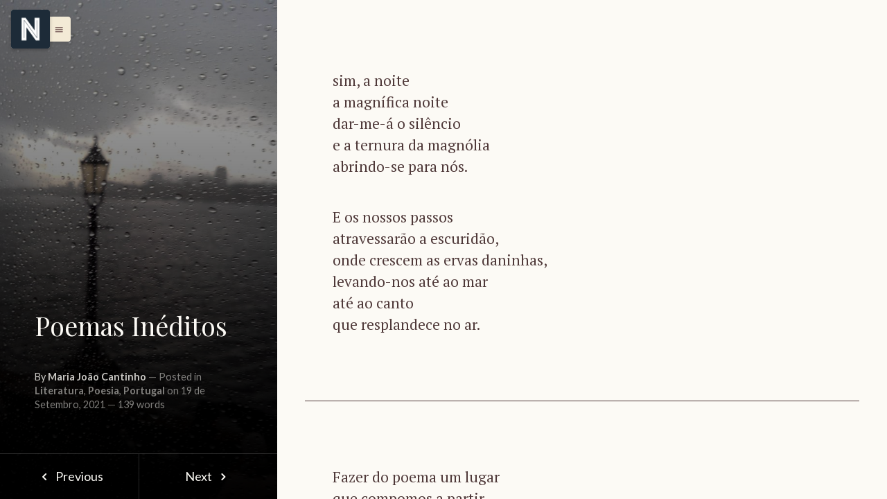

--- FILE ---
content_type: text/html; charset=UTF-8
request_url: https://revistaoresteia.com/2021/09/19/1852/
body_size: 24860
content:
<!DOCTYPE html>
<html class="color-scheme-sand" data-layout="row" lang="pt-PT">
    <head>

        <meta charset="UTF-8">
        <meta name="viewport" content="width=device-width, initial-scale=1">
        <link rel="profile" href="http://gmpg.org/xfn/11">
        <title>Poemas Inéditos &#8211; N.º 16</title>
<meta name='robots' content='max-image-preview:large' />
<link rel='dns-prefetch' href='//fonts.googleapis.com' />
<link rel="alternate" type="application/rss+xml" title="N.º 16 &raquo; Feed" href="https://revistaoresteia.com/feed/" />
<link rel="alternate" type="application/rss+xml" title="N.º 16 &raquo; Feed de comentários" href="https://revistaoresteia.com/comments/feed/" />
<link rel="alternate" title="oEmbed (JSON)" type="application/json+oembed" href="https://revistaoresteia.com/wp-json/oembed/1.0/embed?url=https%3A%2F%2Frevistaoresteia.com%2F2021%2F09%2F19%2F1852%2F" />
<link rel="alternate" title="oEmbed (XML)" type="text/xml+oembed" href="https://revistaoresteia.com/wp-json/oembed/1.0/embed?url=https%3A%2F%2Frevistaoresteia.com%2F2021%2F09%2F19%2F1852%2F&#038;format=xml" />
<style id='wp-img-auto-sizes-contain-inline-css' type='text/css'>
img:is([sizes=auto i],[sizes^="auto," i]){contain-intrinsic-size:3000px 1500px}
/*# sourceURL=wp-img-auto-sizes-contain-inline-css */
</style>
<link rel='stylesheet' id='ktt_-angular-material.min-css' href='https://revistaoresteia.com/wp-content/themes/narratium/assets/stylesheets/angular-material.min.css?ver=6.9' type='text/css' media='all' />
<link rel='stylesheet' id='ktt_-base-css' href='https://revistaoresteia.com/wp-content/themes/narratium/assets/stylesheets/base.css?ver=6.9' type='text/css' media='all' />
<style id='ktt_-base-inline-css' type='text/css'>
.site-typeface-title, site-typeface-title-1, site-typeface-title-2, site-typeface-title-3 {font-family:'playfair display';font-weight:normal;} .site-typeface-headline {font-family:lato;font-weight:normal;} .site-typeface-content {font-family:'pt serif';font-weight:normal;} .site-typeface-body {font-family:lato;font-weight:normal;} html, body {font-size:18px;line-height:1.4em;} body h1 {font-size:2.2em;line-height:1.1em;font-weight:normal;} body h2 {font-size:2em;line-height:1.1em;font-weight:normal;} body h3 {font-size:1.8em;line-height:1.1em;font-weight:normal;} .typo-size-content {font-size:21px;line-height:1.5em;}  .color-scheme-sand .site-palette-yang-1-color a, .site-palette-yang-2-color a, .site-palette-yang-3-color a, .site-palette-yang-4-color a {color:#dfd8d9;}  .color-scheme-sand .site-palette-yin-1-color a, .site-palette-yin-2-color a, .site-palette-yin-3-color a, .site-palette-yin-4-color a {color:#ab5d6a;}  .color-scheme-sand .site-palette-yang-1-background-color a {color:#ab5d6a;}  .color-scheme-sand .site-palette-yin-1-background-color a {color:#dfd8d9;}  .color-scheme-sand .site-palette-yin-1-color .site-palette-special-1-color, .site-palette-yin-2-color .site-palette-special-1-color, .site-palette-yin-3-color .site-palette-special-1-color, .site-palette-yin-4-color .site-palette-special-1-color {color:#ab5d6a;}  .color-scheme-sand .site-palette-yin-1-background-color .site-palette-special-1-background-color, .site-palette-yin-2-background-color .site-palette-special-1-background-color, .site-palette-yin-3-background-color .site-palette-special-1-background-color, .site-palette-yin-4-background-color .site-palette-special-1-background-color {background-color:#ab5d6a;}  .color-scheme-sand .site-palette-yin-1-border-color .site-palette-special-1-border-color, .site-palette-yin-2-border-color .site-palette-special-1-border-color, .site-palette-yin-3-border-color .site-palette-special-1-border-color, .site-palette-yin-4-border-color .site-palette-special-1-border-color {border-color:#ab5d6a;}  .color-scheme-sand .site-palette-yin-1-color .site-palette-special-2-color, .site-palette-yin-2-color .site-palette-special-2-color, .site-palette-yin-3-color .site-palette-special-2-color, .site-palette-yin-4-color .site-palette-special-2-color {color:#4A3Ddd;}  .color-scheme-sand .site-palette-yin-1-background-color .site-palette-special-2-background-color, .site-palette-yin-2-background-color .site-palette-special-2-background-color, .site-palette-yin-3-background-color .site-palette-special-2-background-color, .site-palette-yin-4-background-color .site-palette-special-2-background-color {background-color:#4A3Ddd;}  .color-scheme-sand .site-palette-yin-1-border-color .site-palette-special-2-border-color, .site-palette-yin-2-border-color .site-palette-special-2-border-color, .site-palette-yin-3-border-color .site-palette-special-2-border-color, .site-palette-yin-4-border-color .site-palette-special-2-border-color {border-color:#4A3Ddd;}  .color-scheme-sand .site-palette-yin-1-color .site-palette-special-1-color, .site-palette-yin-2-color .site-palette-special-1-color, .site-palette-yin-3-color .site-palette-special-1-color, .site-palette-yin-4-color .site-palette-special-1-color {color:#ab5d6a;}  .color-scheme-sand .site-palette-yin-1-background-color .site-palette-special-1-background-color, .site-palette-yin-2-background-color .site-palette-special-1-background-color, .site-palette-yin-3-background-color .site-palette-special-1-background-color, .site-palette-yin-4-background-color .site-palette-special-1-background-color {background-color:#ab5d6a;}  .color-scheme-sand .site-palette-yin-1-border-color .site-palette-special-1-border-color, .site-palette-yin-2-border-color .site-palette-special-1-border-color, .site-palette-yin-3-border-color .site-palette-special-1-border-color, .site-palette-yin-4-border-color .site-palette-special-1-border-color {border-color:#ab5d6a;}  .color-scheme-sand .site-palette-yin-1-color .site-palette-special-2-color, .site-palette-yin-2-color .site-palette-special-2-color, .site-palette-yin-3-color .site-palette-special-2-color, .site-palette-yin-4-color .site-palette-special-2-color {color:#4A3Ddd;}  .color-scheme-sand .site-palette-yin-1-background-color .site-palette-special-2-background-color, .site-palette-yin-2-background-color .site-palette-special-2-background-color, .site-palette-yin-3-background-color .site-palette-special-2-background-color, .site-palette-yin-4-background-color .site-palette-special-2-background-color {background-color:#4A3Ddd;}  .color-scheme-sand .site-palette-yin-1-border-color .site-palette-special-2-border-color, .site-palette-yin-2-border-color .site-palette-special-2-border-color, .site-palette-yin-3-border-color .site-palette-special-2-border-color, .site-palette-yin-4-border-color .site-palette-special-2-border-color {border-color:#4A3Ddd;}  .color-scheme-sand .site-palette-yin-1-color, .color-scheme-sand a.site-palette-yin-1-color {color:#4F3939;}  .color-scheme-sand .site-palette-yin-2-color, .color-scheme-sand a.site-palette-yin-2-color {color:#694C4C;}  .color-scheme-sand .site-palette-yin-3-color, .color-scheme-sand a.site-palette-yin-3-color {color:#916D6E;}  .color-scheme-sand .site-palette-yin-4-color, .color-scheme-sand a.site-palette-yin-4-color {color:#b18D8E;}  .color-scheme-sand .site-palette-yang-1-color, .color-scheme-sand a.site-palette-yang-1-color {color:#FCFAF5;}  .color-scheme-sand .site-palette-yang-2-color, .color-scheme-sand a.site-palette-yang-2-color {color:#F8F4E9;}  .color-scheme-sand .site-palette-yang-3-color, .color-scheme-sand a.site-palette-yang-3-color {color:#F6F0E1;}  .color-scheme-sand .site-palette-yang-4-color, .color-scheme-sand a.site-palette-yang-4-color {color:#F3EAD6;}  .color-scheme-sand .site-palette-yin-1-background-color, .color-scheme-sand a.site-palette-yin-1-background-color {background-color:#4F3939;}  .color-scheme-sand .site-palette-yin-2-background-color, .color-scheme-sand a.site-palette-yin-2-background-color {background-color:#694C4C;}  .color-scheme-sand .site-palette-yin-3-background-color, .color-scheme-sand a.site-palette-yin-3-background-color {background-color:#916D6E;}  .color-scheme-sand .site-palette-yin-4-background-color, .color-scheme-sand a.site-palette-yin-4-background-color {background-color:#b18D8E;}  .color-scheme-sand .site-palette-yang-1-background-color, .color-scheme-sand a.site-palette-yang-1-background-color {background-color:#FCFAF5;}  .color-scheme-sand .site-palette-yang-2-background-color, .color-scheme-sand a.site-palette-yang-2-background-color {background-color:#F8F4E9;}  .color-scheme-sand .site-palette-yang-3-background-color, .color-scheme-sand a.site-palette-yang-3-background-color {background-color:#F6F0E1;}  .color-scheme-sand .site-palette-yang-4-background-color, .color-scheme-sand a.site-palette-yang-4-background-color {background-color:#F3EAD6;}  .color-scheme-sand .site-palette-yin-1-border-color, .color-scheme-sand a.site-palette-yin-1-border-color {border-color:#4F3939;}  .color-scheme-sand .site-palette-yin-2-border-color, .color-scheme-sand a.site-palette-yin-2-border-color {border-color:#694C4C;}  .color-scheme-sand .site-palette-yin-3-border-color, .color-scheme-sand a.site-palette-yin-3-border-color {border-color:#916D6E;}  .color-scheme-sand .site-palette-yin-4-border-color, .color-scheme-sand a.site-palette-yin-4-border-color {border-color:#b18D8E;}  .color-scheme-sand .site-palette-yang-1-border-color, .color-scheme-sand a.site-palette-yang-1-border-color {border-color:#FCFAF5;}  .color-scheme-sand .site-palette-yang-2-border-color, .color-scheme-sand a.site-palette-yang-2-border-color {border-color:#F8F4E9;}  .color-scheme-sand .site-palette-yang-3-border-color, .color-scheme-sand a.site-palette-yang-3-border-color {border-color:#F6F0E1;}  .color-scheme-sand .site-palette-yang-4-border-color, .color-scheme-sand a.site-palette-yang-4-border-color {border-color:#F3EAD6;}  .color-scheme-sand .site-palette-yin-1-gradient-from-20 {background:linear-gradient(0deg, #4F3939 20%, rgba(200,200,200,0) 100%);}  .color-scheme-sand .site-palette-yin-2-gradient-from-20 {background:linear-gradient(0deg, #694C4C 20%, rgba(200,200,200,0) 100%);}  .color-scheme-sand .site-palette-yin-3-gradient-from-20 {background:linear-gradient(0deg, #916D6E 20%, rgba(200,200,200,0) 100%);}  .color-scheme-sand .site-palette-yin-4-gradient-from-20 {background:linear-gradient(0deg, #b18D8E 20%, rgba(200,200,200,0) 100%);}  .color-scheme-sand .site-palette-yang-1-gradient-from-20 {background:linear-gradient(0deg, #FCFAF5 20%, rgba(200,200,200,0) 100%);}  .color-scheme-sand .site-palette-yang-2-gradient-from-20 {background:linear-gradient(0deg, #F8F4E9 20%, rgba(200,200,200,0) 100%);}  .color-scheme-sand .site-palette-yang-3-gradient-from-20 {background:linear-gradient(0deg, #F6F0E1 20%, rgba(200,200,200,0) 100%);}  .color-scheme-sand .site-palette-yang-4-gradient-from-20 {background:linear-gradient(0deg, #F3EAD6 20%, rgba(200,200,200,0) 100%);} 
/*# sourceURL=ktt_-base-inline-css */
</style>
<link rel='stylesheet' id='ktt_-icons-css' href='https://revistaoresteia.com/wp-content/themes/narratium/assets/stylesheets/icons.css?ver=6.9' type='text/css' media='all' />
<link rel='stylesheet' id='ktt_-template-single-css' href='https://revistaoresteia.com/wp-content/themes/narratium/assets/stylesheets/template-single.css?ver=6.9' type='text/css' media='all' />
<style id='wp-emoji-styles-inline-css' type='text/css'>

	img.wp-smiley, img.emoji {
		display: inline !important;
		border: none !important;
		box-shadow: none !important;
		height: 1em !important;
		width: 1em !important;
		margin: 0 0.07em !important;
		vertical-align: -0.1em !important;
		background: none !important;
		padding: 0 !important;
	}
/*# sourceURL=wp-emoji-styles-inline-css */
</style>
<style id='wp-block-library-inline-css' type='text/css'>
:root{--wp-block-synced-color:#7a00df;--wp-block-synced-color--rgb:122,0,223;--wp-bound-block-color:var(--wp-block-synced-color);--wp-editor-canvas-background:#ddd;--wp-admin-theme-color:#007cba;--wp-admin-theme-color--rgb:0,124,186;--wp-admin-theme-color-darker-10:#006ba1;--wp-admin-theme-color-darker-10--rgb:0,107,160.5;--wp-admin-theme-color-darker-20:#005a87;--wp-admin-theme-color-darker-20--rgb:0,90,135;--wp-admin-border-width-focus:2px}@media (min-resolution:192dpi){:root{--wp-admin-border-width-focus:1.5px}}.wp-element-button{cursor:pointer}:root .has-very-light-gray-background-color{background-color:#eee}:root .has-very-dark-gray-background-color{background-color:#313131}:root .has-very-light-gray-color{color:#eee}:root .has-very-dark-gray-color{color:#313131}:root .has-vivid-green-cyan-to-vivid-cyan-blue-gradient-background{background:linear-gradient(135deg,#00d084,#0693e3)}:root .has-purple-crush-gradient-background{background:linear-gradient(135deg,#34e2e4,#4721fb 50%,#ab1dfe)}:root .has-hazy-dawn-gradient-background{background:linear-gradient(135deg,#faaca8,#dad0ec)}:root .has-subdued-olive-gradient-background{background:linear-gradient(135deg,#fafae1,#67a671)}:root .has-atomic-cream-gradient-background{background:linear-gradient(135deg,#fdd79a,#004a59)}:root .has-nightshade-gradient-background{background:linear-gradient(135deg,#330968,#31cdcf)}:root .has-midnight-gradient-background{background:linear-gradient(135deg,#020381,#2874fc)}:root{--wp--preset--font-size--normal:16px;--wp--preset--font-size--huge:42px}.has-regular-font-size{font-size:1em}.has-larger-font-size{font-size:2.625em}.has-normal-font-size{font-size:var(--wp--preset--font-size--normal)}.has-huge-font-size{font-size:var(--wp--preset--font-size--huge)}.has-text-align-center{text-align:center}.has-text-align-left{text-align:left}.has-text-align-right{text-align:right}.has-fit-text{white-space:nowrap!important}#end-resizable-editor-section{display:none}.aligncenter{clear:both}.items-justified-left{justify-content:flex-start}.items-justified-center{justify-content:center}.items-justified-right{justify-content:flex-end}.items-justified-space-between{justify-content:space-between}.screen-reader-text{border:0;clip-path:inset(50%);height:1px;margin:-1px;overflow:hidden;padding:0;position:absolute;width:1px;word-wrap:normal!important}.screen-reader-text:focus{background-color:#ddd;clip-path:none;color:#444;display:block;font-size:1em;height:auto;left:5px;line-height:normal;padding:15px 23px 14px;text-decoration:none;top:5px;width:auto;z-index:100000}html :where(.has-border-color){border-style:solid}html :where([style*=border-top-color]){border-top-style:solid}html :where([style*=border-right-color]){border-right-style:solid}html :where([style*=border-bottom-color]){border-bottom-style:solid}html :where([style*=border-left-color]){border-left-style:solid}html :where([style*=border-width]){border-style:solid}html :where([style*=border-top-width]){border-top-style:solid}html :where([style*=border-right-width]){border-right-style:solid}html :where([style*=border-bottom-width]){border-bottom-style:solid}html :where([style*=border-left-width]){border-left-style:solid}html :where(img[class*=wp-image-]){height:auto;max-width:100%}:where(figure){margin:0 0 1em}html :where(.is-position-sticky){--wp-admin--admin-bar--position-offset:var(--wp-admin--admin-bar--height,0px)}@media screen and (max-width:600px){html :where(.is-position-sticky){--wp-admin--admin-bar--position-offset:0px}}

/*# sourceURL=wp-block-library-inline-css */
</style><style id='global-styles-inline-css' type='text/css'>
:root{--wp--preset--aspect-ratio--square: 1;--wp--preset--aspect-ratio--4-3: 4/3;--wp--preset--aspect-ratio--3-4: 3/4;--wp--preset--aspect-ratio--3-2: 3/2;--wp--preset--aspect-ratio--2-3: 2/3;--wp--preset--aspect-ratio--16-9: 16/9;--wp--preset--aspect-ratio--9-16: 9/16;--wp--preset--color--black: #000000;--wp--preset--color--cyan-bluish-gray: #abb8c3;--wp--preset--color--white: #ffffff;--wp--preset--color--pale-pink: #f78da7;--wp--preset--color--vivid-red: #cf2e2e;--wp--preset--color--luminous-vivid-orange: #ff6900;--wp--preset--color--luminous-vivid-amber: #fcb900;--wp--preset--color--light-green-cyan: #7bdcb5;--wp--preset--color--vivid-green-cyan: #00d084;--wp--preset--color--pale-cyan-blue: #8ed1fc;--wp--preset--color--vivid-cyan-blue: #0693e3;--wp--preset--color--vivid-purple: #9b51e0;--wp--preset--gradient--vivid-cyan-blue-to-vivid-purple: linear-gradient(135deg,rgb(6,147,227) 0%,rgb(155,81,224) 100%);--wp--preset--gradient--light-green-cyan-to-vivid-green-cyan: linear-gradient(135deg,rgb(122,220,180) 0%,rgb(0,208,130) 100%);--wp--preset--gradient--luminous-vivid-amber-to-luminous-vivid-orange: linear-gradient(135deg,rgb(252,185,0) 0%,rgb(255,105,0) 100%);--wp--preset--gradient--luminous-vivid-orange-to-vivid-red: linear-gradient(135deg,rgb(255,105,0) 0%,rgb(207,46,46) 100%);--wp--preset--gradient--very-light-gray-to-cyan-bluish-gray: linear-gradient(135deg,rgb(238,238,238) 0%,rgb(169,184,195) 100%);--wp--preset--gradient--cool-to-warm-spectrum: linear-gradient(135deg,rgb(74,234,220) 0%,rgb(151,120,209) 20%,rgb(207,42,186) 40%,rgb(238,44,130) 60%,rgb(251,105,98) 80%,rgb(254,248,76) 100%);--wp--preset--gradient--blush-light-purple: linear-gradient(135deg,rgb(255,206,236) 0%,rgb(152,150,240) 100%);--wp--preset--gradient--blush-bordeaux: linear-gradient(135deg,rgb(254,205,165) 0%,rgb(254,45,45) 50%,rgb(107,0,62) 100%);--wp--preset--gradient--luminous-dusk: linear-gradient(135deg,rgb(255,203,112) 0%,rgb(199,81,192) 50%,rgb(65,88,208) 100%);--wp--preset--gradient--pale-ocean: linear-gradient(135deg,rgb(255,245,203) 0%,rgb(182,227,212) 50%,rgb(51,167,181) 100%);--wp--preset--gradient--electric-grass: linear-gradient(135deg,rgb(202,248,128) 0%,rgb(113,206,126) 100%);--wp--preset--gradient--midnight: linear-gradient(135deg,rgb(2,3,129) 0%,rgb(40,116,252) 100%);--wp--preset--font-size--small: 13px;--wp--preset--font-size--medium: 20px;--wp--preset--font-size--large: 36px;--wp--preset--font-size--x-large: 42px;--wp--preset--spacing--20: 0.44rem;--wp--preset--spacing--30: 0.67rem;--wp--preset--spacing--40: 1rem;--wp--preset--spacing--50: 1.5rem;--wp--preset--spacing--60: 2.25rem;--wp--preset--spacing--70: 3.38rem;--wp--preset--spacing--80: 5.06rem;--wp--preset--shadow--natural: 6px 6px 9px rgba(0, 0, 0, 0.2);--wp--preset--shadow--deep: 12px 12px 50px rgba(0, 0, 0, 0.4);--wp--preset--shadow--sharp: 6px 6px 0px rgba(0, 0, 0, 0.2);--wp--preset--shadow--outlined: 6px 6px 0px -3px rgb(255, 255, 255), 6px 6px rgb(0, 0, 0);--wp--preset--shadow--crisp: 6px 6px 0px rgb(0, 0, 0);}:where(.is-layout-flex){gap: 0.5em;}:where(.is-layout-grid){gap: 0.5em;}body .is-layout-flex{display: flex;}.is-layout-flex{flex-wrap: wrap;align-items: center;}.is-layout-flex > :is(*, div){margin: 0;}body .is-layout-grid{display: grid;}.is-layout-grid > :is(*, div){margin: 0;}:where(.wp-block-columns.is-layout-flex){gap: 2em;}:where(.wp-block-columns.is-layout-grid){gap: 2em;}:where(.wp-block-post-template.is-layout-flex){gap: 1.25em;}:where(.wp-block-post-template.is-layout-grid){gap: 1.25em;}.has-black-color{color: var(--wp--preset--color--black) !important;}.has-cyan-bluish-gray-color{color: var(--wp--preset--color--cyan-bluish-gray) !important;}.has-white-color{color: var(--wp--preset--color--white) !important;}.has-pale-pink-color{color: var(--wp--preset--color--pale-pink) !important;}.has-vivid-red-color{color: var(--wp--preset--color--vivid-red) !important;}.has-luminous-vivid-orange-color{color: var(--wp--preset--color--luminous-vivid-orange) !important;}.has-luminous-vivid-amber-color{color: var(--wp--preset--color--luminous-vivid-amber) !important;}.has-light-green-cyan-color{color: var(--wp--preset--color--light-green-cyan) !important;}.has-vivid-green-cyan-color{color: var(--wp--preset--color--vivid-green-cyan) !important;}.has-pale-cyan-blue-color{color: var(--wp--preset--color--pale-cyan-blue) !important;}.has-vivid-cyan-blue-color{color: var(--wp--preset--color--vivid-cyan-blue) !important;}.has-vivid-purple-color{color: var(--wp--preset--color--vivid-purple) !important;}.has-black-background-color{background-color: var(--wp--preset--color--black) !important;}.has-cyan-bluish-gray-background-color{background-color: var(--wp--preset--color--cyan-bluish-gray) !important;}.has-white-background-color{background-color: var(--wp--preset--color--white) !important;}.has-pale-pink-background-color{background-color: var(--wp--preset--color--pale-pink) !important;}.has-vivid-red-background-color{background-color: var(--wp--preset--color--vivid-red) !important;}.has-luminous-vivid-orange-background-color{background-color: var(--wp--preset--color--luminous-vivid-orange) !important;}.has-luminous-vivid-amber-background-color{background-color: var(--wp--preset--color--luminous-vivid-amber) !important;}.has-light-green-cyan-background-color{background-color: var(--wp--preset--color--light-green-cyan) !important;}.has-vivid-green-cyan-background-color{background-color: var(--wp--preset--color--vivid-green-cyan) !important;}.has-pale-cyan-blue-background-color{background-color: var(--wp--preset--color--pale-cyan-blue) !important;}.has-vivid-cyan-blue-background-color{background-color: var(--wp--preset--color--vivid-cyan-blue) !important;}.has-vivid-purple-background-color{background-color: var(--wp--preset--color--vivid-purple) !important;}.has-black-border-color{border-color: var(--wp--preset--color--black) !important;}.has-cyan-bluish-gray-border-color{border-color: var(--wp--preset--color--cyan-bluish-gray) !important;}.has-white-border-color{border-color: var(--wp--preset--color--white) !important;}.has-pale-pink-border-color{border-color: var(--wp--preset--color--pale-pink) !important;}.has-vivid-red-border-color{border-color: var(--wp--preset--color--vivid-red) !important;}.has-luminous-vivid-orange-border-color{border-color: var(--wp--preset--color--luminous-vivid-orange) !important;}.has-luminous-vivid-amber-border-color{border-color: var(--wp--preset--color--luminous-vivid-amber) !important;}.has-light-green-cyan-border-color{border-color: var(--wp--preset--color--light-green-cyan) !important;}.has-vivid-green-cyan-border-color{border-color: var(--wp--preset--color--vivid-green-cyan) !important;}.has-pale-cyan-blue-border-color{border-color: var(--wp--preset--color--pale-cyan-blue) !important;}.has-vivid-cyan-blue-border-color{border-color: var(--wp--preset--color--vivid-cyan-blue) !important;}.has-vivid-purple-border-color{border-color: var(--wp--preset--color--vivid-purple) !important;}.has-vivid-cyan-blue-to-vivid-purple-gradient-background{background: var(--wp--preset--gradient--vivid-cyan-blue-to-vivid-purple) !important;}.has-light-green-cyan-to-vivid-green-cyan-gradient-background{background: var(--wp--preset--gradient--light-green-cyan-to-vivid-green-cyan) !important;}.has-luminous-vivid-amber-to-luminous-vivid-orange-gradient-background{background: var(--wp--preset--gradient--luminous-vivid-amber-to-luminous-vivid-orange) !important;}.has-luminous-vivid-orange-to-vivid-red-gradient-background{background: var(--wp--preset--gradient--luminous-vivid-orange-to-vivid-red) !important;}.has-very-light-gray-to-cyan-bluish-gray-gradient-background{background: var(--wp--preset--gradient--very-light-gray-to-cyan-bluish-gray) !important;}.has-cool-to-warm-spectrum-gradient-background{background: var(--wp--preset--gradient--cool-to-warm-spectrum) !important;}.has-blush-light-purple-gradient-background{background: var(--wp--preset--gradient--blush-light-purple) !important;}.has-blush-bordeaux-gradient-background{background: var(--wp--preset--gradient--blush-bordeaux) !important;}.has-luminous-dusk-gradient-background{background: var(--wp--preset--gradient--luminous-dusk) !important;}.has-pale-ocean-gradient-background{background: var(--wp--preset--gradient--pale-ocean) !important;}.has-electric-grass-gradient-background{background: var(--wp--preset--gradient--electric-grass) !important;}.has-midnight-gradient-background{background: var(--wp--preset--gradient--midnight) !important;}.has-small-font-size{font-size: var(--wp--preset--font-size--small) !important;}.has-medium-font-size{font-size: var(--wp--preset--font-size--medium) !important;}.has-large-font-size{font-size: var(--wp--preset--font-size--large) !important;}.has-x-large-font-size{font-size: var(--wp--preset--font-size--x-large) !important;}
/*# sourceURL=global-styles-inline-css */
</style>

<style id='classic-theme-styles-inline-css' type='text/css'>
/*! This file is auto-generated */
.wp-block-button__link{color:#fff;background-color:#32373c;border-radius:9999px;box-shadow:none;text-decoration:none;padding:calc(.667em + 2px) calc(1.333em + 2px);font-size:1.125em}.wp-block-file__button{background:#32373c;color:#fff;text-decoration:none}
/*# sourceURL=/wp-includes/css/classic-themes.min.css */
</style>
<link rel='stylesheet' id='ktt_-material-icons-css' href='https://fonts.googleapis.com/icon?family=Material+Icons&#038;ver=6.9' type='text/css' media='all' />
<link rel='stylesheet' id='narratium_-google-fonts-css' href='//fonts.googleapis.com/css?family=Playfair+Display%3Aregular%2Citalic%2C700%2C700italic%2C900%2C900italic%7CLato%3A100%2C100italic%2C300%2C300italic%2Cregular%2Citalic%2C700%2C700italic%2C900%2C900italic%7CPT+Serif%3Aregular%2Citalic%2C700%2C700italic%7C&#038;ver=1.0.0' type='text/css' media='all' />
<script type="text/javascript" src="https://revistaoresteia.com/wp-includes/js/jquery/jquery.min.js?ver=3.7.1" id="jquery-core-js"></script>
<script type="text/javascript" src="https://revistaoresteia.com/wp-includes/js/jquery/jquery-migrate.min.js?ver=3.4.1" id="jquery-migrate-js"></script>
<link rel="https://api.w.org/" href="https://revistaoresteia.com/wp-json/" /><link rel="alternate" title="JSON" type="application/json" href="https://revistaoresteia.com/wp-json/wp/v2/posts/1852" /><link rel="EditURI" type="application/rsd+xml" title="RSD" href="https://revistaoresteia.com/xmlrpc.php?rsd" />
<meta name="generator" content="WordPress 6.9" />
<link rel="canonical" href="https://revistaoresteia.com/2021/09/19/1852/" />
<link rel='shortlink' href='https://revistaoresteia.com/?p=1852' />
		<style>

		      .ktt-interview-question:before, .ktt-interview-answer:before {
		        position:absolute;
		        width:200px;
		        text-align:right;
		        margin-left:-220px;
		        font-size:0.65em;
		        font-weight:200;
		      }


		      @media  screen and (min-width : 0px) and (max-width : 768px) {
		        .ktt-interview-question:before, .ktt-interview-answer:before {
		          position:relative;
		          display:block;
		          text-align:left;
		          margin:0;
		        }
		      }

			.ktt-interview-question:before {
			     content:'Question';
			}
			.ktt-interview-answer:before {
			     content:'Answer';
			}


			
			
		</style>
				<meta name="twitter:card" 			content="summary_large_image">
		<meta name="twitter:site" 			content="@">
		<meta name="twitter:creator" 		content="@">
		<meta name="twitter:title" 			content="Poemas Inéditos">
		<meta name="twitter:description" 	content="sim, a noite
a magnífica noite
dar-me-á o silêncio
e a ternura da magnólia
abrindo-se para nós.

E os nossos passos
atravessarão a escuridão,
onde crescem as ervas daninhas,
levan...">
		<meta name="twitter:domain" 		content="https://revistaoresteia.com/">
		<meta name="twitter:image:src" 		content="https://revistaoresteia.com/wp-content/uploads/2021/09/mjcantinho-768x1024.jpg">
						<meta property="og:image" 			content="https://revistaoresteia.com/wp-content/uploads/2021/09/mjcantinho-768x1024.jpg"/>
		<meta property="og:title" 			content="Poemas Inéditos"/>
		<meta property="og:description"     content="sim, a noite
a magnífica noite
dar-me-á o silêncio
e a ternura da magnólia
abrindo-se para nós.

E os nossos passos
atravessarão a escuridão,
onde crescem as ervas daninhas,
levan..." />
		<meta property="og:url" 			content="https://revistaoresteia.com/2021/09/19/1852/"/>
		<meta property="og:site_name" 		content="N.º 16"/>
		<meta property="og:type" 			content="article" />
		<meta property="article:author" 	content="https://facebook.com/" />
		<meta property="article:publisher" 	content="" />
				<style type="text/css" id="wp-custom-css">
			.wp-block-gallery.has-nested-images figure.wp-block-image figcaption {
	overflow: hidden;
	line-height: 1.1em;
}/* Força galeria Gutenberg a mostrar colunas */
.wp-block-gallery {
    display: flex;
    flex-wrap: wrap;
    gap: 15px; /* espaço entre imagens */
}

.wp-block-gallery .wp-block-image {
    flex: 1 0 18%;   /* ~5 colunas (100/5 = 20%, ajustei para 18% com espaço) */
    max-width: 18%;
    box-sizing: border-box;
}

.wp-block-gallery img {
    width: 100%;
    height: auto;
    display: block;
}/* Força galeria Gutenberg a mostrar colunas responsivas */
.wp-block-gallery {
    display: flex !important;
    flex-wrap: wrap;
    gap: 15px;
    justify-content: space-between;
}

.wp-block-gallery .wp-block-image {
    flex: 1 0 18%;
    max-width: 18%;
    box-sizing: border-box;
}

/* Imagens ocupam toda a largura do bloco */
.wp-block-gallery img {
    width: 100%;
    height: auto;
    display: block;
}

/* Responsividade: 3 colunas em tablets */
@media (max-width: 1024px) {
    .wp-block-gallery .wp-block-image {
        flex: 1 0 30%;
        max-width: 30%;
    }
}

/* Responsividade: 2 colunas em telemóveis */
@media (max-width: 600px) {
    .wp-block-gallery .wp-block-image {
        flex: 1 0 48%;
        max-width: 48%;
    }
}


		</style>
		
    </head>
    <body
      data-ng-app=main_app data-ng-controller=main_app_controller    data-ng-cloak
    data-layout="column"
    data-flex
    class="wp-singular post-template-default single single-post postid-1852 single-format-standard wp-custom-logo wp-theme-narratium site-palette-yang-1-background-color site-palette-yin-1-color site-typeface-body dynamic-sidebar-content">

            <!-- MENU -->
    <div id="site-menu-block"
          data-layout-align="start center"
          class=" max-width-400px width-100 position-relative overlay-contentpush overlay site-left-sidenav site-sidenav site-palette-yang-2-background-color site-palette-yin-2-color"
          data-layout="column">

          <md-button
          id="close-site-menu"
          aria-label="Menu"
          data-flex
          data-ng-click="open_left_sidenav()"
          style="right:-37px;float:right;line-height:20px;padding:0;vertical-align:middle;top: 45%"
          class="close-site-menu position-absolute hide-xs show-gt-xs display-block text-align-center md-fab site-palette-yang-1-color site-palette-yin-1-background-color" >
          <i style="margin:0;font-size:30px;" class="material-icons">close</i>
          </md-button>

          <div
          data-layout="column"
          class="width-100 text-size-small  site-palette-yin-2-color">






                                        <div class="section classic-link-inside padding-both-20">

                        <div
                        data-layout="row"
                        data-layout-align="space-between stretch"
                        class="margin-bottom-20 clear-both width-100 overflow-hidden border-radius-4">
                          <a
                            data-flex="auto"
                            data-md-no-ink
                            aria-label="Home"
                            href="https://revistaoresteia.com/"
                            class="button-behaviour cursor-pointer display-block padding-both-10 padding-left-20 padding-right-20  text-align-center site-palette-yin-2-color site-palette-yang-4-background-color" >
                            <i class=" text-size-4xlarge material-icons">home</i>
                            <span class=" text-size-small font-weight-700"  >Go back to home</span>
                          </a>

                          <md-button
                            data-flex
                            data-ng-click="open_left_sidenav()"
                            data-hide-gt-xs
                            aria-label="Close"
                            data-md-no-ink
                            style="text-transform:none;border-radius:0 4px 4px 0;margin:0;padding:0;"
                            class=" display-block cursor-pointer padding-both-10 padding-left-20 padding-right-20  text-align-center site-palette-yang-2-color site-palette-yin-1-background-color">
                            <i class="text-size-4xlarge material-icons">close</i>
                            <span class=" text-size-xsmall" data-hide-xs >Close</span>
                          </md-button>

                        </div>

                        <hr class="margin-bottom-20 site-palette-yang-4-border-color ">


                        
                        <div id="pages-5" class="padding-both-20 border-radius-3 site-palette-yang-1-background-color widget widget_pages"><h2 class="margin-bottom-10 padding-top-0 site-palette-3-yang-color typo-size-base font-weight-700 widget-title rounded">Páginas</h2>
			<ul>
				<li class="page_item page-item-319"><a href="https://revistaoresteia.com/quem-somos/">Quem somos</a></li>
<li class="page_item page-item-1484"><a href="https://revistaoresteia.com/teste-galeria/">Fotos de Colaboradores</a></li>
			</ul>

			</div><div id="ktt_posts_list_widget-6" class="padding-both-20 border-radius-3 site-palette-yang-1-background-color widget widget_ktt_posts_list_widget">        <div data-layout="row" >

                    <div data-flex="30" class="padding-right-20">
                          <a
							class="display-block height-100 position-relative classic-link button-behaviour margin-bottom-10 display-block site-palette-special-1-color"
							title="Revista Oresteia Nº 16 &#8211; dezembro de 2025."
							href="https://revistaoresteia.com/2025/12/01/5082/">
                <div
                class="height-100 position-relative background-position-center-center display-block border-radius-4 margin-bottom-20 site-palette-yang-3-background-color overflow-hidden"
                style="min-height:50px;background-image:url('https://revistaoresteia.com/wp-content/uploads/2025/12/o3-724x1024.png');background-size:cover;background-repeat:no-repeat;background-position:center;"></div>
              </a>

          </div>
          

          <div data-flex >
            <a
            href="https://revistaoresteia.com/2025/12/01/5082/"
            title="Revista Oresteia Nº 16 &#8211; dezembro de 2025."
            class="classic-link display-block text-size-small font-weight-700">Revista Oresteia Nº 16 &#8211; dezembro de 2025.</a>

            <div data-flex class=" item-meta site-palette-yin-4-color post-item-meta classic-link-inside text-size-2xsmall padding-top-5">

                                                <span class="meta ornament-line-before-amper">
                    By                                          <strong class="by-user"><a href="https://revistaoresteia.com/author/sumario_8/">Sumário</a></strong>
                                    </span>
                                
                                <span class="meta ornament-line-before-amper">

                      1 de Dezembro, 2025
                </span>
                
                
            </div>


          </div>
        </div>

                  <div class="margin-bottom-20"></div>
        
              <div data-layout="row" >

                    <div data-flex="30" class="padding-right-20">
                          <a
							class="display-block height-100 position-relative classic-link button-behaviour margin-bottom-10 display-block site-palette-special-1-color"
							title="Recensão do livro Os Pássaros de Dódóia de Henrique Levy"
							href="https://revistaoresteia.com/2025/11/27/5070/">
                <div
                class="height-100 position-relative background-position-center-center display-block border-radius-4 margin-bottom-20 site-palette-yang-3-background-color overflow-hidden"
                style="min-height:50px;background-image:url('https://revistaoresteia.com/wp-content/uploads/2025/11/LivroHenrique-677x1024.jpg');background-size:cover;background-repeat:no-repeat;background-position:center;"></div>
              </a>

          </div>
          

          <div data-flex >
            <a
            href="https://revistaoresteia.com/2025/11/27/5070/"
            title="Recensão do livro Os Pássaros de Dódóia de Henrique Levy"
            class="classic-link display-block text-size-small font-weight-700">Recensão do livro Os Pássaros de Dódóia de Henrique Levy</a>

            <div data-flex class=" item-meta site-palette-yin-4-color post-item-meta classic-link-inside text-size-2xsmall padding-top-5">

                                                <span class="meta ornament-line-before-amper">
                    By                                          <strong class="by-user"><a href="https://revistaoresteia.com/author/angela_almeida/">Ângela Almeida</a></strong>
                                    </span>
                                
                                <span class="meta ornament-line-before-amper">

                      27 de Novembro, 2025
                </span>
                
                
            </div>


          </div>
        </div>

                  <div class="margin-bottom-20"></div>
        
              <div data-layout="row" >

                    <div data-flex="30" class="padding-right-20">
                          <a
							class="display-block height-100 position-relative classic-link button-behaviour margin-bottom-10 display-block site-palette-special-1-color"
							title="Poesia boliviana atual"
							href="https://revistaoresteia.com/2025/11/25/5062/">
                <div
                class="height-100 position-relative background-position-center-center display-block border-radius-4 margin-bottom-20 site-palette-yang-3-background-color overflow-hidden"
                style="min-height:50px;background-image:url('https://revistaoresteia.com/wp-content/uploads/2025/11/VeronicaDelgadillo-1024x682.png');background-size:cover;background-repeat:no-repeat;background-position:center;"></div>
              </a>

          </div>
          

          <div data-flex >
            <a
            href="https://revistaoresteia.com/2025/11/25/5062/"
            title="Poesia boliviana atual"
            class="classic-link display-block text-size-small font-weight-700">Poesia boliviana atual</a>

            <div data-flex class=" item-meta site-palette-yin-4-color post-item-meta classic-link-inside text-size-2xsmall padding-top-5">

                                                <span class="meta ornament-line-before-amper">
                    By                                          <strong class="by-user"><a href="https://revistaoresteia.com/author/dadadaddadadad/">Verónica Delgadillo</a></strong>
                                    </span>
                                
                                <span class="meta ornament-line-before-amper">

                      25 de Novembro, 2025
                </span>
                
                
            </div>


          </div>
        </div>

                  <div class="margin-bottom-20"></div>
        
              <div data-layout="row" >

                    <div data-flex="30" class="padding-right-20">
                          <a
							class="display-block height-100 position-relative classic-link button-behaviour margin-bottom-10 display-block site-palette-special-1-color"
							title="Homenagem a Ângelo Alves"
							href="https://revistaoresteia.com/2025/11/16/5051/">
                <div
                class="height-100 position-relative background-position-center-center display-block border-radius-4 margin-bottom-20 site-palette-yang-3-background-color overflow-hidden"
                style="min-height:50px;background-image:url('https://revistaoresteia.com/wp-content/uploads/2025/11/angeloalves2.jpg');background-size:cover;background-repeat:no-repeat;background-position:center;"></div>
              </a>

          </div>
          

          <div data-flex >
            <a
            href="https://revistaoresteia.com/2025/11/16/5051/"
            title="Homenagem a Ângelo Alves"
            class="classic-link display-block text-size-small font-weight-700">Homenagem a Ângelo Alves</a>

            <div data-flex class=" item-meta site-palette-yin-4-color post-item-meta classic-link-inside text-size-2xsmall padding-top-5">

                                                <span class="meta ornament-line-before-amper">
                    By                                          <strong class="by-user"><a href="https://revistaoresteia.com/author/henrique_levy/">Henrique Levy</a></strong>
                                    </span>
                                
                                <span class="meta ornament-line-before-amper">

                      16 de Novembro, 2025
                </span>
                
                
            </div>


          </div>
        </div>

        
      </div><div id="archives-8" class="padding-both-20 border-radius-3 site-palette-yang-1-background-color widget widget_archive"><h2 class="margin-bottom-10 padding-top-0 site-palette-3-yang-color typo-size-base font-weight-700 widget-title rounded">Arquivo</h2>		<label class="screen-reader-text" for="archives-dropdown-8">Arquivo</label>
		<select id="archives-dropdown-8" name="archive-dropdown">
			
			<option value="">Seleccionar mês</option>
				<option value='https://revistaoresteia.com/2025/12/'> Dezembro 2025 &nbsp;(1)</option>
	<option value='https://revistaoresteia.com/2025/11/'> Novembro 2025 &nbsp;(7)</option>
	<option value='https://revistaoresteia.com/2025/10/'> Outubro 2025 &nbsp;(4)</option>
	<option value='https://revistaoresteia.com/2025/09/'> Setembro 2025 &nbsp;(3)</option>
	<option value='https://revistaoresteia.com/2025/08/'> Agosto 2025 &nbsp;(10)</option>
	<option value='https://revistaoresteia.com/2025/07/'> Julho 2025 &nbsp;(1)</option>
	<option value='https://revistaoresteia.com/2025/06/'> Junho 2025 &nbsp;(3)</option>
	<option value='https://revistaoresteia.com/2025/05/'> Maio 2025 &nbsp;(3)</option>
	<option value='https://revistaoresteia.com/2025/04/'> Abril 2025 &nbsp;(11)</option>
	<option value='https://revistaoresteia.com/2025/03/'> Março 2025 &nbsp;(1)</option>
	<option value='https://revistaoresteia.com/2025/02/'> Fevereiro 2025 &nbsp;(3)</option>
	<option value='https://revistaoresteia.com/2025/01/'> Janeiro 2025 &nbsp;(9)</option>
	<option value='https://revistaoresteia.com/2024/12/'> Dezembro 2024 &nbsp;(3)</option>
	<option value='https://revistaoresteia.com/2024/11/'> Novembro 2024 &nbsp;(4)</option>
	<option value='https://revistaoresteia.com/2024/10/'> Outubro 2024 &nbsp;(22)</option>
	<option value='https://revistaoresteia.com/2024/05/'> Maio 2024 &nbsp;(9)</option>
	<option value='https://revistaoresteia.com/2024/04/'> Abril 2024 &nbsp;(12)</option>
	<option value='https://revistaoresteia.com/2024/03/'> Março 2024 &nbsp;(9)</option>
	<option value='https://revistaoresteia.com/2024/02/'> Fevereiro 2024 &nbsp;(2)</option>
	<option value='https://revistaoresteia.com/2024/01/'> Janeiro 2024 &nbsp;(3)</option>
	<option value='https://revistaoresteia.com/2023/12/'> Dezembro 2023 &nbsp;(9)</option>
	<option value='https://revistaoresteia.com/2023/11/'> Novembro 2023 &nbsp;(9)</option>
	<option value='https://revistaoresteia.com/2023/10/'> Outubro 2023 &nbsp;(1)</option>
	<option value='https://revistaoresteia.com/2023/09/'> Setembro 2023 &nbsp;(18)</option>
	<option value='https://revistaoresteia.com/2023/03/'> Março 2023 &nbsp;(3)</option>
	<option value='https://revistaoresteia.com/2023/02/'> Fevereiro 2023 &nbsp;(15)</option>
	<option value='https://revistaoresteia.com/2022/10/'> Outubro 2022 &nbsp;(23)</option>
	<option value='https://revistaoresteia.com/2022/06/'> Junho 2022 &nbsp;(18)</option>
	<option value='https://revistaoresteia.com/2022/05/'> Maio 2022 &nbsp;(3)</option>
	<option value='https://revistaoresteia.com/2022/01/'> Janeiro 2022 &nbsp;(19)</option>
	<option value='https://revistaoresteia.com/2021/09/'> Setembro 2021 &nbsp;(21)</option>
	<option value='https://revistaoresteia.com/2021/06/'> Junho 2021 &nbsp;(21)</option>
	<option value='https://revistaoresteia.com/2021/03/'> Março 2021 &nbsp;(18)</option>
	<option value='https://revistaoresteia.com/2021/01/'> Janeiro 2021 &nbsp;(15)</option>
	<option value='https://revistaoresteia.com/2020/12/'> Dezembro 2020 &nbsp;(12)</option>

		</select>

			<script type="text/javascript">
/* <![CDATA[ */

( ( dropdownId ) => {
	const dropdown = document.getElementById( dropdownId );
	function onSelectChange() {
		setTimeout( () => {
			if ( 'escape' === dropdown.dataset.lastkey ) {
				return;
			}
			if ( dropdown.value ) {
				document.location.href = dropdown.value;
			}
		}, 250 );
	}
	function onKeyUp( event ) {
		if ( 'Escape' === event.key ) {
			dropdown.dataset.lastkey = 'escape';
		} else {
			delete dropdown.dataset.lastkey;
		}
	}
	function onClick() {
		delete dropdown.dataset.lastkey;
	}
	dropdown.addEventListener( 'keyup', onKeyUp );
	dropdown.addEventListener( 'click', onClick );
	dropdown.addEventListener( 'change', onSelectChange );
})( "archives-dropdown-8" );

//# sourceURL=WP_Widget_Archives%3A%3Awidget
/* ]]> */
</script>
</div><div id="categories-6" class="padding-both-20 border-radius-3 site-palette-yang-1-background-color widget widget_categories"><h2 class="margin-bottom-10 padding-top-0 site-palette-3-yang-color typo-size-base font-weight-700 widget-title rounded">Categorias</h2><form action="https://revistaoresteia.com" method="get"><label class="screen-reader-text" for="cat">Categorias</label><select  name='cat' id='cat' class='postform'>
	<option value='-1'>Seleccionar categoria</option>
	<option class="level-0" value="102">Alemanha&nbsp;&nbsp;(1)</option>
	<option class="level-0" value="61">Argentina&nbsp;&nbsp;(7)</option>
	<option class="level-0" value="13">Artes&nbsp;&nbsp;(11)</option>
	<option class="level-0" value="72">Bolívia&nbsp;&nbsp;(3)</option>
	<option class="level-0" value="42">Brasil&nbsp;&nbsp;(22)</option>
	<option class="level-0" value="86">Canadá&nbsp;&nbsp;(8)</option>
	<option class="level-0" value="85">Cartas&nbsp;&nbsp;(1)</option>
	<option class="level-0" value="82">Chile&nbsp;&nbsp;(2)</option>
	<option class="level-0" value="12">Ciências Sociais&nbsp;&nbsp;(3)</option>
	<option class="level-0" value="27">Cinema&nbsp;&nbsp;(11)</option>
	<option class="level-0" value="59">Contos&nbsp;&nbsp;(23)</option>
	<option class="level-0" value="43">Costa Rica&nbsp;&nbsp;(1)</option>
	<option class="level-0" value="79">Crónica&nbsp;&nbsp;(1)</option>
	<option class="level-0" value="80">Crónica&nbsp;&nbsp;(1)</option>
	<option class="level-0" value="49">Direito&nbsp;&nbsp;(1)</option>
	<option class="level-0" value="39">Ensaio&nbsp;&nbsp;(36)</option>
	<option class="level-0" value="103">Equador&nbsp;&nbsp;(1)</option>
	<option class="level-0" value="50">Espanha&nbsp;&nbsp;(40)</option>
	<option class="level-0" value="15">Ficção&nbsp;&nbsp;(1)</option>
	<option class="level-0" value="11">Filosofia&nbsp;&nbsp;(8)</option>
	<option class="level-0" value="87">Filosofia das Religiões&nbsp;&nbsp;(3)</option>
	<option class="level-0" value="88">Filosofia Portuguesa&nbsp;&nbsp;(1)</option>
	<option class="level-0" value="18">Filosofia Social e Política&nbsp;&nbsp;(4)</option>
	<option class="level-0" value="83">Finlândia&nbsp;&nbsp;(2)</option>
	<option class="level-0" value="81">França&nbsp;&nbsp;(2)</option>
	<option class="level-0" value="89">História&nbsp;&nbsp;(1)</option>
	<option class="level-0" value="94">História Política&nbsp;&nbsp;(1)</option>
	<option class="level-0" value="95">História Social&nbsp;&nbsp;(1)</option>
	<option class="level-0" value="69">Hungria&nbsp;&nbsp;(1)</option>
	<option class="level-0" value="55">India&nbsp;&nbsp;(1)</option>
	<option class="level-0" value="57">Itália&nbsp;&nbsp;(23)</option>
	<option class="level-0" value="1">Literatura&nbsp;&nbsp;(287)</option>
	<option class="level-0" value="41">Macau&nbsp;&nbsp;(6)</option>
	<option class="level-0" value="68">Memórias&nbsp;&nbsp;(2)</option>
	<option class="level-0" value="67">Moçambique&nbsp;&nbsp;(1)</option>
	<option class="level-0" value="45">Nicarágua&nbsp;&nbsp;(1)</option>
	<option class="level-0" value="17">Outros&nbsp;&nbsp;(4)</option>
	<option class="level-0" value="73">Panamá&nbsp;&nbsp;(1)</option>
	<option class="level-0" value="14">Poesia&nbsp;&nbsp;(181)</option>
	<option class="level-0" value="47">Portugal&nbsp;&nbsp;(178)</option>
	<option class="level-0" value="77">Prosa Poética&nbsp;&nbsp;(7)</option>
	<option class="level-0" value="70">Prosa Poética&nbsp;&nbsp;(1)</option>
	<option class="level-0" value="16">Recensões&nbsp;&nbsp;(27)</option>
	<option class="level-0" value="71">Roménia&nbsp;&nbsp;(4)</option>
	<option class="level-0" value="74">Russia&nbsp;&nbsp;(2)</option>
	<option class="level-0" value="24">Sociologia&nbsp;&nbsp;(2)</option>
	<option class="level-0" value="91">Teologia&nbsp;&nbsp;(3)</option>
	<option class="level-0" value="66">Tradução&nbsp;&nbsp;(1)</option>
</select>
</form><script type="text/javascript">
/* <![CDATA[ */

( ( dropdownId ) => {
	const dropdown = document.getElementById( dropdownId );
	function onSelectChange() {
		setTimeout( () => {
			if ( 'escape' === dropdown.dataset.lastkey ) {
				return;
			}
			if ( dropdown.value && parseInt( dropdown.value ) > 0 && dropdown instanceof HTMLSelectElement ) {
				dropdown.parentElement.submit();
			}
		}, 250 );
	}
	function onKeyUp( event ) {
		if ( 'Escape' === event.key ) {
			dropdown.dataset.lastkey = 'escape';
		} else {
			delete dropdown.dataset.lastkey;
		}
	}
	function onClick() {
		delete dropdown.dataset.lastkey;
	}
	dropdown.addEventListener( 'keyup', onKeyUp );
	dropdown.addEventListener( 'click', onClick );
	dropdown.addEventListener( 'change', onSelectChange );
})( "cat" );

//# sourceURL=WP_Widget_Categories%3A%3Awidget
/* ]]> */
</script>
</div><div id="tag_cloud-5" class="padding-both-20 border-radius-3 site-palette-yang-1-background-color widget widget_tag_cloud"><h2 class="margin-bottom-10 padding-top-0 site-palette-3-yang-color typo-size-base font-weight-700 widget-title rounded">Etiquetas</h2><div class="tagcloud"><a href="https://revistaoresteia.com/tag/argentina/" class="tag-cloud-link tag-link-62 tag-link-position-1" style="font-size: 8pt;" aria-label="Argentina (1 item)">Argentina<span class="tag-link-count"> (1)</span></a>
<a href="https://revistaoresteia.com/tag/brasil/" class="tag-cloud-link tag-link-35 tag-link-position-2" style="font-size: 10.27027027027pt;" aria-label="Brasil (2 itens)">Brasil<span class="tag-link-count"> (2)</span></a>
<a href="https://revistaoresteia.com/tag/ciencias-sociais/" class="tag-cloud-link tag-link-51 tag-link-position-3" style="font-size: 8pt;" aria-label="Ciências Sociais (1 item)">Ciências Sociais<span class="tag-link-count"> (1)</span></a>
<a href="https://revistaoresteia.com/tag/contos/" class="tag-cloud-link tag-link-60 tag-link-position-4" style="font-size: 11.783783783784pt;" aria-label="Contos (3 itens)">Contos<span class="tag-link-count"> (3)</span></a>
<a href="https://revistaoresteia.com/tag/costa-rica/" class="tag-cloud-link tag-link-44 tag-link-position-5" style="font-size: 8pt;" aria-label="Costa Rica (1 item)">Costa Rica<span class="tag-link-count"> (1)</span></a>
<a href="https://revistaoresteia.com/tag/direito/" class="tag-cloud-link tag-link-52 tag-link-position-6" style="font-size: 8pt;" aria-label="Direito (1 item)">Direito<span class="tag-link-count"> (1)</span></a>
<a href="https://revistaoresteia.com/tag/ensaio/" class="tag-cloud-link tag-link-40 tag-link-position-7" style="font-size: 11.783783783784pt;" aria-label="Ensaio (3 itens)">Ensaio<span class="tag-link-count"> (3)</span></a>
<a href="https://revistaoresteia.com/tag/espanha/" class="tag-cloud-link tag-link-53 tag-link-position-8" style="font-size: 13.045045045045pt;" aria-label="Espanha (4 itens)">Espanha<span class="tag-link-count"> (4)</span></a>
<a href="https://revistaoresteia.com/tag/filosofia/" class="tag-cloud-link tag-link-63 tag-link-position-9" style="font-size: 8pt;" aria-label="filosofia (1 item)">filosofia<span class="tag-link-count"> (1)</span></a>
<a href="https://revistaoresteia.com/tag/filosofia-social-e-politica/" class="tag-cloud-link tag-link-64 tag-link-position-10" style="font-size: 8pt;" aria-label="filosofia social e política (1 item)">filosofia social e política<span class="tag-link-count"> (1)</span></a>
<a href="https://revistaoresteia.com/tag/india/" class="tag-cloud-link tag-link-56 tag-link-position-11" style="font-size: 8pt;" aria-label="India (1 item)">India<span class="tag-link-count"> (1)</span></a>
<a href="https://revistaoresteia.com/tag/italia/" class="tag-cloud-link tag-link-58 tag-link-position-12" style="font-size: 11.783783783784pt;" aria-label="Itália (3 itens)">Itália<span class="tag-link-count"> (3)</span></a>
<a href="https://revistaoresteia.com/tag/literatura/" class="tag-cloud-link tag-link-32 tag-link-position-13" style="font-size: 22pt;" aria-label="Literatura (25 itens)">Literatura<span class="tag-link-count"> (25)</span></a>
<a href="https://revistaoresteia.com/tag/macau/" class="tag-cloud-link tag-link-38 tag-link-position-14" style="font-size: 10.27027027027pt;" aria-label="Macau (2 itens)">Macau<span class="tag-link-count"> (2)</span></a>
<a href="https://revistaoresteia.com/tag/poesia/" class="tag-cloud-link tag-link-31 tag-link-position-15" style="font-size: 19.099099099099pt;" aria-label="Poesia (14 itens)">Poesia<span class="tag-link-count"> (14)</span></a>
<a href="https://revistaoresteia.com/tag/portugal/" class="tag-cloud-link tag-link-48 tag-link-position-16" style="font-size: 19.099099099099pt;" aria-label="Portugal (14 itens)">Portugal<span class="tag-link-count"> (14)</span></a>
<a href="https://revistaoresteia.com/tag/recensoes/" class="tag-cloud-link tag-link-54 tag-link-position-17" style="font-size: 14.054054054054pt;" aria-label="Recensões (5 itens)">Recensões<span class="tag-link-count"> (5)</span></a></div>
</div><div id="search-4" class="padding-both-20 border-radius-3 site-palette-yang-1-background-color widget widget_search"><form role="search" method="get" class="search-form" action="https://revistaoresteia.com/">
				<label>
					<span class="screen-reader-text">Pesquisar por:</span>
					<input type="search" class="search-field" placeholder="Pesquisar &hellip;" value="" name="s" />
				</label>
				<input type="submit" class="search-submit" value="Pesquisar" />
			</form></div>
                    </div>

                    <div class="padding-bottom-40 padding-left-40 padding-right-40 text-align-center typo-size-xsmall">

                        
                                            </div>


          </div>



    </div>
        <div data-layout-padding class="header-menu-wrap min-width-300px position-fixed top-0 left-0 z-index-20">

      
    <md-button
    id="open-site-menu"
    md-no-ink
    aria-label="Menu"
        ng-href="https://revistaoresteia.com/"    style="background-image:url('[data-uri]');background-position:center center;background-size:cover"
    class="button-behaviour site-menu-handle-open site-logo-button md-fab site-palette-yang-1-color site-palette-yang-1-background-color" >
    </md-button>

    
    <span
    data-ng-click="open_left_sidenav()"
    class="ng-cloak menu-handle cursor-pointer button-behaviour display-inline-block box-shadow site-menu-handle-open padding-left-20 padding-right-10 text-size-xsmall position-relative site-palette-yin-2-color site-palette-yang-4-background-color border-radius-4">
      <i class="ng-cloak material-icons">menu</i>
      <span class="ng-cloak">Menu</span>
    </span>

    

    
    </div>
    
        <div
        id="site-wrap"
        data-flex="auto"
        data-layout="row"
        data-layout-sm="column"
        data-layout-xs="column"
        class="site-wrap">







        <div
        id="basic-sideheader"
        data-flex
        data-flex-xs="none"
        data-flex-sm="none"
        data-background-thumb="https://revistaoresteia.com/wp-content/uploads/2021/09/mjcantinho-225x300.jpg"
        data-background-large="https://revistaoresteia.com/wp-content/uploads/2021/09/mjcantinho-768x1024.jpg"
        class="max-width-400px min-width-400px basic-sideheader overflow-hidden site-palette-yin-1-background-color"
        >

            

            <div                        style="position:relative;z-index:10;"
            data-layout-align="end stretch"
            data-layout="column"
            class="card-content site-palette-yang-1-color font-white-color height-100vh overflow-hidden backdrop-dark-gradient-light text-align-left ktt-backgroundy basic-sideheader-content"
            >

                
    <div class="padding-both-40"></div>



    <div  class="typography-responsive site-palette-yang-1-color width-100 display-block padding-both-20 padding-left-50 padding-right-50">

            <div class="word-wrap-break-word  site-typeface-title text-size-2xlarge  padding-bottom-20">
              Poemas Inéditos            </div>
            <div class="word-wrap-break-word  site-typeface-headline opacity-08 text-size-basic padding-bottom-20  ">
                          </div>

            <div data-flex class="item-meta post-item-meta classic-link-inside typo-size-xsmall padding-bottom-40">



                                                <span class="meta opacity-08 ornament-line-before-amper">
                    By                                          <strong class="by-user"><a class="site-palette-yang-1-color" href="https://revistaoresteia.com/author/maria_cantinho/">Maria João Cantinho</a></strong>
                                    </span>
                                



                                <span class="meta opacity-05 ornament-line-before-amper">

                    Posted                                          in <b><a href="https://revistaoresteia.com/category/literatura/" rel="category tag">Literatura</a></b>, <b><a href="https://revistaoresteia.com/category/literatura/poesia/" rel="category tag">Poesia</a></b>, <b><a href="https://revistaoresteia.com/category/portugal/" rel="category tag">Portugal</a></b>
                    
                                          on 19 de Setembro, 2021                                    </span>
                


                


                                <span class="meta opacity-05 ornament-line-before-amper">
                  139 words                </span>
                

                
            </div>




    </div>



    <div>



      
      <div data-hide-xs data-hide-sm class="nextprev-buttons post-item-meta  text-align-center" data-layout="row">

          <span data-flex="50">

                          <md-tooltip data-md-direction="top">Acerca dos Haikus de Allan Ginsberg (Ensaio)</md-tooltip>
              <a
              class="site-palette-yang-1-color padding-top-20 padding-bottom-20 display-block"
              title="Acerca dos Haikus de Allan Ginsberg (Ensaio)"
              href="https://revistaoresteia.com/2021/09/19/1858/">
                <span class="icon-left-open"></span> Previous              </a>
            
          </span>

          <span data-flex="50">

                          <md-tooltip data-md-direction="top">Homenagem a Astrid Cabral</md-tooltip>
              <a
              class="site-palette-yang-1-color padding-top-20 padding-bottom-20 display-block"
              title="Homenagem a Astrid Cabral"
              href="https://revistaoresteia.com/2021/06/03/1838/">
               Next <span class="icon-right-open"></span>
              </a>
            
          </span>

      </div>


    </div>


    
            </div>

        </div>


        <script>
        jQuery( document ).ready(function() {
            jQuery( "#basic-sideheader" ).ktt_backgroundy();
        });
        </script>

  
    <div data-flex id="site-body">


    		<div class="typography-responsive site-body-content-wrap padding-both-10 padding-top-40">
    			<div class="site-typeface-content max-width-800px site-body-content min-height-50vh padding-bottom-40 padding-top-40 margin-auto typo-size-content">

                				

              
                    

                    <p>sim, a noite<br />
a magnífica noite<br />
dar-me-á o silêncio<br />
e a ternura da magnólia<br />
abrindo-se para nós.</p>
<p>E os nossos passos<br />
atravessarão a escuridão,<br />
onde crescem as ervas daninhas,<br />
levando-nos até ao mar<br />
até ao canto<br />
que resplandece no ar.</p>
<p>&nbsp;</p>
<hr />
<p>&nbsp;</p>
<p>Fazer do poema um lugar<br />
que compomos a partir<br />
de um intervalo entre o som e o sentido,<br />
(mais ou menos o disse Valéry)<br />
é esculpir o enigma, traçar-lhe o contorno<br />
da forma, emergindo do magma<br />
da linguagem infinita.</p>
<p>&nbsp;</p>
<hr />
<p>&nbsp;</p>
<p>ouvirás a música<br />
que te chama<br />
no assobio do vento<br />
e temerás a noite<br />
que acende todos os fantasmas.</p>
<p>Guarda o frágil fio<br />
entre os teus dedos<br />
rodarás sete vezes sobre ti<br />
e cantarás a chama frágil<br />
até que ela se apague.</p>

                    <div class="clearfix  padding-both-30"></div>


                    

                                        <p class="display-block padding-top-20">
                                          </p>

              

    				    				




    			</div>
    		</div>







                <div data-hide-gt-sm>
        <div class="padding-both-30"></div>
        <hr class="site-palette-yang-4-border-color">

        <p class="max-width-800px site-typeface-title-1  typo-size-small text-align-center  padding-top-10 margin-auto" data-layout="row">


            <span data-flex>

                              <a
                class="site-palette-yin-3-color margin-left-5 display-block   padding-top-10 padding-left-20 padding-right-20 classic-link padding-bottom-10 "
                title="Acerca dos Haikus de Allan Ginsberg (Ensaio)"
                href="https://revistaoresteia.com/2021/09/19/1858/">
                  <span class="icon-left-hand"></span> <span data-hide-xs>Previous</span>
                </a>
              
            </span>

            <span
            data-flex="30"
            data-flex-sm="20"
            class="padding-both-10 site-palette-yin-4-color   "
            data-layout="row"
            data-layout-align="space-around center"
            data-hide-xs>
              <em class="icon-dot"></em>
              <em class="typo-size-medium icon-book-open"></em>
              <em class="icon-dot"></em>
            </span>

            <span data-flex>

                              <a
                class="site-palette-yin-3-color margin-right-5 display-block padding-top-10 padding-left-20 padding-right-20 classic-link padding-bottom-10 "
                title="Homenagem a Astrid Cabral"
                href="https://revistaoresteia.com/2021/06/03/1838/">
                  <span data-hide-xs>Next</span> <span class="icon-right-hand"></span>
                </a>
              
            </span>



        </p>
        </div>










        

    </div>





</div> <!-- // #site-content -->
	<span
	id="back-to-top-trigger"
	onclick="jQuery('html,body').animate({ scrollTop: 0 }, 'slow');jQuery('.back-to-top-trigger').removeClass('show').addClass('hide');"
	class="back-to-top-trigger hide text-size-3xlarge line-height-0 button-behaviour box-shadow padding-both-0 border-rounded-full site-palette-yin-1-background-color site-palette-yang-1-color margin-right-20 margin-bottom-20 cursor-pointer position-fixed pin-bottom pin-right ">
			<i class="material-icons">keyboard_arrow_up</i>
	</span>
	<script type="speculationrules">
{"prefetch":[{"source":"document","where":{"and":[{"href_matches":"/*"},{"not":{"href_matches":["/wp-*.php","/wp-admin/*","/wp-content/uploads/*","/wp-content/*","/wp-content/plugins/*","/wp-content/themes/narratium/*","/*\\?(.+)"]}},{"not":{"selector_matches":"a[rel~=\"nofollow\"]"}},{"not":{"selector_matches":".no-prefetch, .no-prefetch a"}}]},"eagerness":"conservative"}]}
</script>
<script type="text/javascript" src="https://revistaoresteia.com/wp-content/themes/narratium/assets/js/ktt-backgroundy.js?ver=6.9" id="ktt-backgroundy-js"></script>
<script type="text/javascript" src="https://revistaoresteia.com/wp-includes/js/comment-reply.min.js?ver=6.9" id="comment-reply-js" async="async" data-wp-strategy="async" fetchpriority="low"></script>
<script type="text/javascript" src="https://revistaoresteia.com/wp-content/themes/narratium/assets/js/angular.min.js?ver=6.9" id="angular.min-js"></script>
<script type="text/javascript" src="https://revistaoresteia.com/wp-content/themes/narratium/assets/js/angular-animate.min.js?ver=6.9" id="angular-animate.min-js"></script>
<script type="text/javascript" src="https://revistaoresteia.com/wp-content/themes/narratium/assets/js/angular-aria.min.js?ver=6.9" id="angular-aria.min-js"></script>
<script type="text/javascript" src="https://revistaoresteia.com/wp-content/themes/narratium/assets/js/angular-material.min.js?ver=6.9" id="angular-material.min-js"></script>
<script type="text/javascript" src="https://revistaoresteia.com/wp-content/themes/narratium/assets/js/main-app.js?ver=6.9" id="main-app-js"></script>
<script type="text/javascript" id="main-app-js-after">
/* <![CDATA[ */
		 	jQuery('body').on( 'DOMMouseScroll mousewheel', function ( event ) {
		 		if( event.originalEvent.detail > 0 || event.originalEvent.wheelDelta < 0 ) {
		 			//The scroll is going down...
		 			jQuery('.back-to-top-trigger').removeClass('show').addClass('hide');
		 		} else {
		 			//Scroll is going up. Only if we are far from top we display the div
		 			if (jQuery(window).scrollTop() > jQuery(window).height()) {
		 				jQuery('.back-to-top-trigger').addClass('show').removeClass('hide');
		 			}
		 		}
		 	});
  	
  	/**
  	* Controller main_app
    * TODO: libs filter
  	*/
  	main_app.controller('main_app_controller',  function($scope, $compile, $http, $q, $timeout, $mdSidenav) {

  	      	

  $scope.open_left_sidenav = function() {;

        var container = jQuery( '#site-wrap' );
        overlay = jQuery( '#site-menu-block' );

        var btnclick = function rm() {

          overlay.removeClass('open');
          container.removeClass('overlay-open');
          jQuery('body').removeClass('overflow-hidden');
          overlay.addClass('close');
          jQuery('.site-menu-handle-open').show();
          jQuery('.site-menu-handle-close').hide();

        }

        if( overlay.hasClass('open') ) {

            btnclick();
            document.getElementById("site-wrap").removeEventListener("click", btnclick);

        } else {

              overlay.addClass( 'open' );
              container.addClass( 'overlay-open' );
              overlay.removeClass('close');
              jQuery('body').addClass('overflow-hidden');
              jQuery('.site-menu-handle-close').show();
              jQuery('.site-menu-handle-open').hide();

              document.getElementById("site-wrap").addEventListener("click", btnclick);

        }


  }



  
  	});
  
//# sourceURL=main-app-js-after
/* ]]> */
</script>
<script id="wp-emoji-settings" type="application/json">
{"baseUrl":"https://s.w.org/images/core/emoji/17.0.2/72x72/","ext":".png","svgUrl":"https://s.w.org/images/core/emoji/17.0.2/svg/","svgExt":".svg","source":{"concatemoji":"https://revistaoresteia.com/wp-includes/js/wp-emoji-release.min.js?ver=6.9"}}
</script>
<script type="module">
/* <![CDATA[ */
/*! This file is auto-generated */
const a=JSON.parse(document.getElementById("wp-emoji-settings").textContent),o=(window._wpemojiSettings=a,"wpEmojiSettingsSupports"),s=["flag","emoji"];function i(e){try{var t={supportTests:e,timestamp:(new Date).valueOf()};sessionStorage.setItem(o,JSON.stringify(t))}catch(e){}}function c(e,t,n){e.clearRect(0,0,e.canvas.width,e.canvas.height),e.fillText(t,0,0);t=new Uint32Array(e.getImageData(0,0,e.canvas.width,e.canvas.height).data);e.clearRect(0,0,e.canvas.width,e.canvas.height),e.fillText(n,0,0);const a=new Uint32Array(e.getImageData(0,0,e.canvas.width,e.canvas.height).data);return t.every((e,t)=>e===a[t])}function p(e,t){e.clearRect(0,0,e.canvas.width,e.canvas.height),e.fillText(t,0,0);var n=e.getImageData(16,16,1,1);for(let e=0;e<n.data.length;e++)if(0!==n.data[e])return!1;return!0}function u(e,t,n,a){switch(t){case"flag":return n(e,"\ud83c\udff3\ufe0f\u200d\u26a7\ufe0f","\ud83c\udff3\ufe0f\u200b\u26a7\ufe0f")?!1:!n(e,"\ud83c\udde8\ud83c\uddf6","\ud83c\udde8\u200b\ud83c\uddf6")&&!n(e,"\ud83c\udff4\udb40\udc67\udb40\udc62\udb40\udc65\udb40\udc6e\udb40\udc67\udb40\udc7f","\ud83c\udff4\u200b\udb40\udc67\u200b\udb40\udc62\u200b\udb40\udc65\u200b\udb40\udc6e\u200b\udb40\udc67\u200b\udb40\udc7f");case"emoji":return!a(e,"\ud83e\u1fac8")}return!1}function f(e,t,n,a){let r;const o=(r="undefined"!=typeof WorkerGlobalScope&&self instanceof WorkerGlobalScope?new OffscreenCanvas(300,150):document.createElement("canvas")).getContext("2d",{willReadFrequently:!0}),s=(o.textBaseline="top",o.font="600 32px Arial",{});return e.forEach(e=>{s[e]=t(o,e,n,a)}),s}function r(e){var t=document.createElement("script");t.src=e,t.defer=!0,document.head.appendChild(t)}a.supports={everything:!0,everythingExceptFlag:!0},new Promise(t=>{let n=function(){try{var e=JSON.parse(sessionStorage.getItem(o));if("object"==typeof e&&"number"==typeof e.timestamp&&(new Date).valueOf()<e.timestamp+604800&&"object"==typeof e.supportTests)return e.supportTests}catch(e){}return null}();if(!n){if("undefined"!=typeof Worker&&"undefined"!=typeof OffscreenCanvas&&"undefined"!=typeof URL&&URL.createObjectURL&&"undefined"!=typeof Blob)try{var e="postMessage("+f.toString()+"("+[JSON.stringify(s),u.toString(),c.toString(),p.toString()].join(",")+"));",a=new Blob([e],{type:"text/javascript"});const r=new Worker(URL.createObjectURL(a),{name:"wpTestEmojiSupports"});return void(r.onmessage=e=>{i(n=e.data),r.terminate(),t(n)})}catch(e){}i(n=f(s,u,c,p))}t(n)}).then(e=>{for(const n in e)a.supports[n]=e[n],a.supports.everything=a.supports.everything&&a.supports[n],"flag"!==n&&(a.supports.everythingExceptFlag=a.supports.everythingExceptFlag&&a.supports[n]);var t;a.supports.everythingExceptFlag=a.supports.everythingExceptFlag&&!a.supports.flag,a.supports.everything||((t=a.source||{}).concatemoji?r(t.concatemoji):t.wpemoji&&t.twemoji&&(r(t.twemoji),r(t.wpemoji)))});
//# sourceURL=https://revistaoresteia.com/wp-includes/js/wp-emoji-loader.min.js
/* ]]> */
</script>
</body>



</html>
